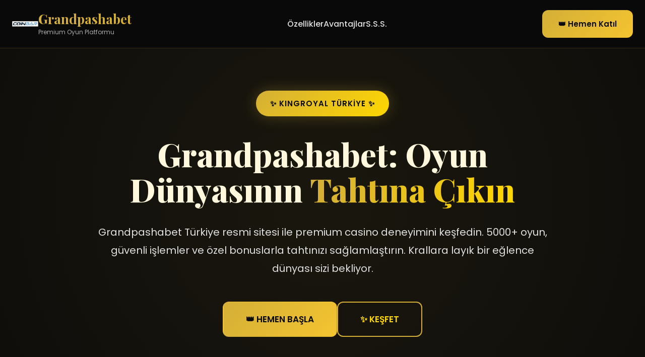

--- FILE ---
content_type: text/html; charset=UTF-8
request_url: https://www.safetymaxsolutions.co.ke/category/first-aid/
body_size: 8929
content:
<!DOCTYPE html>
<html lang="tr">
<head>
    <meta charset="UTF-8">
    <meta name="viewport" content="width=device-width, initial-scale=1.0, maximum-scale=5.0">
    <meta http-equiv="X-UA-Compatible" content="IE=edge">

    <title>Grandpashabet - Grandpashabet Türkiye Resmi Sitesi | Grandpashabet Güncel Giriş ve Bilgilendirme</title>

    <meta name="description" content="Grandpashabet platformunda premium casino deneyimini keşfedin. 5000+ oyun, güvenli işlemler ve özel bonuslarla tahtınızı sağlamlaştırın. Krallara layık bir eğlence dünyası.">
    <meta name="keywords" content="Grandpashabet, Grandpashabet giriş, Grandpashabet güncel, online casino, slot oyunları, canlı casino, casino bonusları, güvenli casino, Grandpashabet Türkiye">
    <meta name="author" content="Grandpashabet Platformu">
    <meta name="robots" content="index, follow, max-snippet:200, max-image-preview:large, max-video-preview:-1">
    <meta name="application-name" content="Grandpashabet Platformu">
    <meta name="theme-color" content="#d4af37">
    <meta name="format-detection" content="telephone=no">
    <meta name="geo.region" content="TR">
    <meta http-equiv="content-language" content="tr">

    <meta property="og:locale" content="tr_TR">
    <meta property="og:type" content="website">
    <meta property="og:title" content="Grandpashabet Türkiye Resmi Sitesi | Güncel Giriş ve Bilgilendirme">
    <meta property="og:description" content="Grandpashabet'ın seçkin dünyasında yerinizi alın. Güvenilir altyapı, özel bonuslar ve premium oyun deneyimi.">
    <meta property="og:url" content="https://tr.qrandpashaabet.com/">
    <meta property="og:site_name" content="Grandpashabet Resmi Portal">
    <meta property="og:image" content="https://tr.qrandpashaabet.com/og-image.jpg">
    <meta property="og:image:width" content="1200">
    <meta property="og:image:height" content="630">
    <meta property="og:image:type" content="image/jpeg">

    <meta name="twitter:card" content="summary_large_image">
    <meta name="twitter:title" content="Grandpashabet Türkiye 2026 | Premium Casino Platformu">
    <meta name="twitter:description" content="Grandpashabet premium casino deneyimini keşfedin. Özel fırsatlarla tanışın.">
    <meta name="twitter:image" content="https://tr.qrandpashaabet.com/twitter-image.jpg">
    <meta name="twitter:site" content="@Grandpashabet">
    <meta name="twitter:creator" content="@Grandpashabet">

    <link rel="canonical" href="https://safetymaxsolutions.co.ke/">
    <link rel="alternate" hreflang="tr" href="https://tr.qrandpashaabet.com/">
    <link rel="alternate" hreflang="en" href="https://tr.qrandpashaabet.com/">
    <link rel="alternate" hreflang="x-default" href="https://tr.qrandpashaabet.com/">

    <link rel="icon" type="image/png" href="https://files.sikayetvar.com/lg/cmp/18/182691.png?1724066150">

    <link rel="preconnect" href="https://fonts.googleapis.com">
    <link rel="preconnect" href="https://fonts.gstatic.com" crossorigin>
    <link rel="stylesheet" href="https://fonts.googleapis.com/css2?family=Poppins:wght@300;400;500;600;700;800&family=Playfair+Display:wght@400;500;600;700;800&display=swap">

    <style>
        :root {
            --primary-gold: #d4af37;
            --secondary-gold: #f4c430;
            --accent-gold: #ffd700;
            --light-gold: #fff8dc;
            --dark-bg: #0a0a0a;
            --darker-bg: #111111;
            --card-bg: #1a1a1a;
            --card-border: rgba(212, 175, 55, 0.2);
            --text-primary: #ffffff;
            --text-secondary: #e0e0e0;
            --text-muted: #aaaaaa;
            --shadow-sm: 0 2px 8px rgba(0, 0, 0, 0.1);
            --shadow-md: 0 4px 16px rgba(0, 0, 0, 0.2);
            --shadow-lg: 0 8px 32px rgba(0, 0, 0, 0.3);
            --shadow-glow: 0 0 30px rgba(212, 175, 55, 0.3);
            --transition: all 0.3s cubic-bezier(0.4, 0, 0.2, 1);
            --radius-sm: 8px;
            --radius-md: 12px;
            --radius-lg: 20px;
            --radius-xl: 30px;
        }

        * { margin: 0; padding: 0; box-sizing: border-box; }

        html { scroll-behavior: smooth; font-size: 16px; }

        body {
            font-family: 'Poppins', sans-serif;
            background-color: var(--dark-bg);
            color: var(--text-primary);
            line-height: 1.8;
            overflow-x: hidden;
            min-height: 100vh;
            text-rendering: optimizeLegibility;
            -webkit-font-smoothing: antialiased;
        }

        .container {
            width: 100%;
            max-width: 1280px;
            margin: 0 auto;
            padding: 0 24px;
        }

        .site-header {
            position: fixed;
            top: 0;
            left: 0;
            width: 100%;
            background-color: rgba(10, 10, 10, 0.98);
            backdrop-filter: blur(10px);
            z-index: 1000;
            border-bottom: 1px solid var(--card-border);
            padding: 20px 0;
            transition: var(--transition);
        }

        .header-scrolled { padding: 15px 0; background-color: rgba(10, 10, 10, 0.99); }

        .header-inner {
            display: flex;
            justify-content: space-between;
            align-items: center;
            gap: 32px;
        }

        .logo {
            display: flex;
            align-items: center;
            gap: 12px;
            text-decoration: none;
        }

        .logo-icon {
            width: 52px;
            height: 52px;
            border-radius: var(--radius-md);
            display: flex;
            align-items: center;
            justify-content: center;
            overflow: hidden;
            flex-shrink: 0;
        }
        .logo-icon img {
            width: 100%;
            height: 100%;
            object-fit: contain;
        }

        .logo-text { display: flex; flex-direction: column; }

        .logo-text h1 {
            font-family: 'Playfair Display', serif;
            font-size: 26px;
            font-weight: 700;
            color: var(--primary-gold);
            line-height: 1.2;
        }

        .logo-text span { font-size: 12px; color: var(--text-muted); font-weight: 400; }

        .nav-desktop {
            display: flex;
            gap: 32px;
            align-items: center;
        }

        .nav-link {
            color: var(--text-secondary);
            text-decoration: none;
            font-weight: 500;
            font-size: 16px;
            transition: var(--transition);
            position: relative;
        }

        .nav-link::after {
            content: '';
            position: absolute;
            bottom: -5px;
            left: 0;
            width: 0;
            height: 2px;
            background: var(--primary-gold);
            transition: var(--transition);
        }

        .nav-link:hover { color: var(--accent-gold); }
        .nav-link:hover::after { width: 100%; }

        .header-cta {
            display: inline-flex;
            align-items: center;
            gap: 10px;
            background: linear-gradient(135deg, var(--primary-gold), var(--secondary-gold));
            color: var(--dark-bg);
            padding: 14px 32px;
            border-radius: var(--radius-md);
            text-decoration: none;
            font-weight: 600;
            font-size: 15px;
            transition: var(--transition);
        }

        .header-cta:hover {
            transform: translateY(-2px);
            box-shadow: var(--shadow-glow);
            background: linear-gradient(135deg, var(--secondary-gold), var(--accent-gold));
        }

        .mobile-menu-btn {
            display: none;
            background: none;
            border: 1px solid var(--card-border);
            color: var(--text-primary);
            font-size: 24px;
            cursor: pointer;
            width: 48px;
            height: 48px;
            align-items: center;
            justify-content: center;
            border-radius: var(--radius-sm);
        }

        .mobile-menu-btn:hover { border-color: var(--primary-gold); color: var(--primary-gold); }

        .hero-section {
            padding: 180px 0 120px;
            position: relative;
            overflow: hidden;
        }

        .hero-section::before {
            content: '';
            position: absolute;
            top: -50%;
            left: -50%;
            width: 200%;
            height: 200%;
            background: radial-gradient(circle at center, rgba(212, 175, 55, 0.08) 0%, transparent 70%);
            z-index: -1;
        }

        .hero-content {
            max-width: 900px;
            margin: 0 auto;
            text-align: center;
            position: relative;
            z-index: 1;
        }

        .hero-badge {
            display: inline-block;
            background: linear-gradient(135deg, var(--primary-gold), var(--accent-gold));
            color: var(--dark-bg);
            padding: 12px 28px;
            border-radius: var(--radius-xl);
            font-weight: 600;
            font-size: 15px;
            margin-bottom: 40px;
            letter-spacing: 1px;
            box-shadow: var(--shadow-glow);
        }

        .hero-title {
            font-family: 'Playfair Display', serif;
            font-size: 64px;
            font-weight: 800;
            line-height: 1.1;
            margin-bottom: 32px;
            color: var(--light-gold);
        }

        .hero-title span {
            background: linear-gradient(to right, var(--primary-gold), var(--accent-gold));
            -webkit-background-clip: text;
            -webkit-text-fill-color: transparent;
            background-clip: text;
        }

        .hero-description {
            font-size: 20px;
            color: var(--text-secondary);
            margin-bottom: 48px;
            line-height: 1.8;
        }

        .cta-buttons {
            display: flex;
            gap: 24px;
            justify-content: center;
            flex-wrap: wrap;
            margin-top: 40px;
        }

        .btn {
            display: inline-flex;
            align-items: center;
            gap: 12px;
            padding: 18px 44px;
            border-radius: var(--radius-md);
            text-decoration: none;
            font-weight: 600;
            font-size: 17px;
            transition: var(--transition);
            border: 2px solid transparent;
            cursor: pointer;
        }

        .btn-primary {
            background: linear-gradient(135deg, var(--primary-gold), var(--secondary-gold));
            color: var(--dark-bg);
        }

        .btn-primary:hover {
            transform: translateY(-4px);
            box-shadow: var(--shadow-glow);
            background: linear-gradient(135deg, var(--secondary-gold), var(--accent-gold));
        }

        .btn-secondary {
            background: transparent;
            border-color: var(--primary-gold);
            color: var(--accent-gold);
        }

        .btn-secondary:hover {
            background: rgba(212, 175, 55, 0.1);
            border-color: var(--accent-gold);
        }

        .features-section {
            padding: 120px 0;
            background-color: var(--darker-bg);
        }

        .section-title {
            text-align: center;
            font-family: 'Playfair Display', serif;
            font-size: 48px;
            font-weight: 700;
            margin-bottom: 80px;
            color: var(--text-primary);
        }

        .section-title span { color: var(--primary-gold); }

        .features-grid {
            display: grid;
            grid-template-columns: repeat(auto-fit, minmax(340px, 1fr));
            gap: 40px;
        }

        .feature-card {
            background-color: var(--card-bg);
            border-radius: var(--radius-lg);
            padding: 48px 36px;
            transition: var(--transition);
            border: 1px solid var(--card-border);
            position: relative;
            overflow: hidden;
        }

        .feature-card::before {
            content: '';
            position: absolute;
            top: 0;
            left: 0;
            right: 0;
            height: 4px;
            background: linear-gradient(to right, var(--primary-gold), var(--accent-gold));
            transform: scaleX(0);
            transition: transform 0.4s ease;
        }

        .feature-card:hover {
            transform: translateY(-12px);
            box-shadow: var(--shadow-lg);
            border-color: var(--primary-gold);
        }

        .feature-card:hover::before { transform: scaleX(1); }

        .feature-icon {
            width: 72px;
            height: 72px;
            border-radius: var(--radius-md);
            display: flex;
            align-items: center;
            justify-content: center;
            margin-bottom: 28px;
            overflow: hidden;
        }
        .feature-icon img {
            width: 100%;
            height: 100%;
            object-fit: contain;
        }

        .feature-title {
            font-family: 'Playfair Display', serif;
            font-size: 28px;
            font-weight: 600;
            margin-bottom: 20px;
            color: var(--text-primary);
        }

        .feature-text { color: var(--text-secondary); line-height: 1.8; font-size: 17px; }

        .stats-section {
            padding: 120px 0;
            background: linear-gradient(135deg, rgba(212, 175, 55, 0.05), transparent);
        }

        .stats-grid {
            display: grid;
            grid-template-columns: repeat(auto-fit, minmax(240px, 1fr));
            gap: 32px;
        }

        .stat-item {
            text-align: center;
            padding: 40px 28px;
            background-color: var(--card-bg);
            border-radius: var(--radius-lg);
            border: 1px solid var(--card-border);
            transition: var(--transition);
        }

        .stat-item:hover {
            border-color: var(--primary-gold);
            transform: translateY(-8px);
        }

        .stat-number {
            font-family: 'Playfair Display', serif;
            font-size: 56px;
            font-weight: 700;
            background: linear-gradient(to right, var(--primary-gold), var(--accent-gold));
            -webkit-background-clip: text;
            -webkit-text-fill-color: transparent;
            background-clip: text;
            line-height: 1;
            margin-bottom: 16px;
        }

        .stat-label { color: var(--text-secondary); font-size: 18px; font-weight: 500; }

        .content-section {
            padding: 120px 0;
            background-color: var(--darker-bg);
        }

        .content-card {
            background-color: var(--card-bg);
            border-radius: var(--radius-lg);
            padding: 64px 56px;
            border: 1px solid var(--card-border);
        }

        .content-card h2 {
            font-family: 'Playfair Display', serif;
            font-size: 42px;
            margin-bottom: 48px;
            color: var(--text-primary);
            text-align: center;
        }

        .content-card h3 {
            font-family: 'Playfair Display', serif;
            font-size: 32px;
            margin: 48px 0 28px;
            color: var(--primary-gold);
        }

        .content-card p {
            color: var(--text-secondary);
            margin-bottom: 28px;
            line-height: 1.9;
            font-size: 18px;
        }

        .content-card ul { margin: 32px 0; padding-left: 24px; }

        .content-card li {
            color: var(--text-secondary);
            margin-bottom: 16px;
            line-height: 1.8;
            padding-left: 32px;
            position: relative;
            font-size: 17px;
        }

        .content-card li::before {
            content: '✦';
            position: absolute;
            left: 0;
            color: var(--primary-gold);
            font-weight: bold;
        }

        .center-button { text-align: center; margin-top: 48px; }

        .faq-section {
            padding: 120px 0;
            background: linear-gradient(135deg, transparent, rgba(212, 175, 55, 0.05));
        }

        .faq-container { max-width: 900px; margin: 0 auto; }

        .faq-item {
            margin-bottom: 20px;
            border-radius: var(--radius-md);
            overflow: hidden;
            border: 1px solid var(--card-border);
            background-color: var(--card-bg);
            transition: var(--transition);
        }

        .faq-item:hover { border-color: var(--primary-gold); }

        .faq-question {
            padding: 28px 40px;
            font-size: 20px;
            font-weight: 600;
            color: var(--text-primary);
            cursor: pointer;
            display: flex;
            justify-content: space-between;
            align-items: center;
            transition: var(--transition);
            background-color: rgba(212, 175, 55, 0.05);
        }

        .faq-question:hover { background-color: rgba(212, 175, 55, 0.1); }

        .faq-icon {
            font-size: 24px;
            transition: transform 0.4s ease;
            color: var(--primary-gold);
            min-width: 24px;
            text-align: center;
        }

        .faq-item.active .faq-icon { transform: rotate(45deg); }

        .faq-answer {
            padding: 0 40px;
            max-height: 0;
            overflow: hidden;
            transition: max-height 0.5s ease;
            color: var(--text-secondary);
            line-height: 1.8;
            font-size: 17px;
        }

        .faq-item.active .faq-answer {
            padding: 0 40px 28px;
            max-height: 1200px;
        }

        .warning-section { padding: 100px 0; }

        .warning-card {
            background-color: rgba(212, 175, 55, 0.1);
            border: 2px solid var(--primary-gold);
            border-radius: var(--radius-lg);
            padding: 48px;
            text-align: center;
        }

        .warning-title {
            font-family: 'Playfair Display', serif;
            font-size: 28px;
            color: var(--primary-gold);
            margin-bottom: 28px;
            display: flex;
            align-items: center;
            justify-content: center;
            gap: 16px;
        }

        .warning-text {
            color: var(--text-secondary);
            line-height: 1.9;
            max-width: 900px;
            margin: 0 auto;
            font-size: 18px;
        }

        .site-footer {
            background-color: var(--darker-bg);
            padding: 100px 0 50px;
            border-top: 1px solid var(--card-border);
        }

        .footer-grid {
            display: grid;
            grid-template-columns: repeat(auto-fit, minmax(260px, 1fr));
            gap: 60px;
            margin-bottom: 80px;
        }

        .footer-column h3 {
            font-family: 'Playfair Display', serif;
            font-size: 24px;
            margin-bottom: 32px;
            color: var(--text-primary);
            position: relative;
            padding-bottom: 16px;
        }

        .footer-column h3::after {
            content: '';
            position: absolute;
            bottom: 0;
            left: 0;
            width: 48px;
            height: 3px;
            background: linear-gradient(to right, var(--primary-gold), var(--accent-gold));
        }

        .footer-links { list-style: none; }

        .footer-links li { margin-bottom: 16px; }

        .footer-links a {
            color: var(--text-secondary);
            text-decoration: none;
            transition: var(--transition);
            font-size: 16px;
            display: flex;
            align-items: center;
            gap: 10px;
        }

        .footer-links a:hover { color: var(--accent-gold); transform: translateX(8px); }

        .footer-bottom {
            text-align: center;
            padding-top: 50px;
            border-top: 1px solid var(--card-border);
            color: var(--text-muted);
            font-size: 15px;
        }

        .footer-bottom p {
            margin-bottom: 24px;
            line-height: 1.8;
            max-width: 900px;
            margin-left: auto;
            margin-right: auto;
        }

        @media (max-width: 992px) {
            .mobile-menu-btn { display: flex; }
            .nav-desktop {
                display: none;
                position: fixed;
                top: 90px;
                left: 0;
                width: 100%;
                background-color: var(--darker-bg);
                flex-direction: column;
                padding: 32px;
                gap: 24px;
                border-top: 1px solid var(--card-border);
                z-index: 999;
            }
            .nav-desktop.active { display: flex; }
            .hero-section { padding: 160px 0 100px; }
            .hero-title { font-size: 48px; }
            .section-title { font-size: 36px; }
            .features-grid { grid-template-columns: 1fr; }
        }

        @media (max-width: 768px) {
            .hero-title { font-size: 40px; }
            .hero-description { font-size: 18px; }
            .cta-buttons { flex-direction: column; align-items: center; }
            .btn { width: 100%; max-width: 360px; justify-content: center; }
            .section-title { font-size: 32px; margin-bottom: 60px; }
            .faq-question { padding: 20px 28px; font-size: 18px; }
        }

        .seo-schema { display: none; }
    </style>
</head>
<body>
    <header class="site-header" id="siteHeader">
        <div class="container">
            <div class="header-inner">
                <a href="#" class="logo">
                    <div class="logo-icon"><img src="https://files.sikayetvar.com/lg/cmp/18/182691.png?1724066150" alt="Grandpashabet logo" width="52" height="52" loading="eager"></div>
                    <div class="logo-text">
                        <h1>Grandpashabet</h1>
                        <span>Premium Oyun Platformu</span>
                    </div>
                </a>
                <nav class="nav-desktop">
                    <a href="#features" class="nav-link">Özellikler</a>
                    <a href="#advantages" class="nav-link">Avantajlar</a>
                    <a href="#faq" class="nav-link">S.S.S.</a>
                </nav>
                <a href="https://1a.ws/GrandpashabetBossSeo" class="header-cta" rel="nofollow noopener" target="_blank">👑 Hemen Katıl</a>
                <button class="mobile-menu-btn" aria-label="Menü" id="mobileMenuBtn">☰</button>
            </div>
        </div>
    </header>

    <section class="hero-section">
        <div class="container">
            <div class="hero-content">
                <div class="hero-badge">✨ KINGROYAL TÜRKİYE ✨</div>
                <h1 class="hero-title">
                    Grandpashabet: Oyun Dünyasının <span>Tahtına Çıkın</span>
                </h1>
                <p class="hero-description">
                    Grandpashabet Türkiye resmi sitesi ile premium casino deneyimini keşfedin. 5000+ oyun, güvenli işlemler ve özel bonuslarla tahtınızı sağlamlaştırın. Krallara layık bir eğlence dünyası sizi bekliyor.
                </p>
                <div class="cta-buttons">
                    <a href="https://1a.ws/GrandpashabetBossSeo" class="btn btn-primary" rel="nofollow noopener" target="_blank">👑 HEMEN BAŞLA</a>
                    <a href="#features" class="btn btn-secondary">✨ KEŞFET</a>
                </div>
            </div>
        </div>
    </section>

    <section class="features-section" id="features">
        <div class="container">
            <h2 class="section-title">Platform <span>Özellikleri</span></h2>
            <div class="features-grid">
                <div class="feature-card">
                    <div class="feature-icon"><img src="https://files.sikayetvar.com/lg/cmp/18/182691.png?1724066150" alt="Bonus" width="72" height="72" loading="lazy"></div>
                    <h3 class="feature-title">Özel Bonus Sistemi</h3>
                    <p class="feature-text">
                        Grandpashabet hoşgeldin bonusu ve düzenli promosyonlarla oyun deneyiminizi zenginleştirir. Özel günlerde sürpriz kampanyalar ve sezonluk tekliflerle her zaman yeni fırsatlar sunulur.
                    </p>
                </div>
                <div class="feature-card">
                    <div class="feature-icon"><img src="https://files.sikayetvar.com/lg/cmp/18/182691.png?1724066150" alt="Güvenlik" width="72" height="72" loading="lazy"></div>
                    <h3 class="feature-title">Güvenli Platform</h3>
                    <p class="feature-text">
                        Gelişmiş güvenlik protokolleri ve SSL şifreleme ile Grandpashabet'da güven içinde oynayabilirsiniz. Finansal işlemleriniz ve kişisel verileriniz en yüksek standartlarda korunur.
                    </p>
                </div>
                <div class="feature-card">
                    <div class="feature-icon"><img src="https://files.sikayetvar.com/lg/cmp/18/182691.png?1724066150" alt="Hızlı İşlem" width="72" height="72" loading="lazy"></div>
                    <h3 class="feature-title">Hızlı İşlemler</h3>
                    <p class="feature-text">
                        Para yatırma ve çekme işlemleri hızlı ve sorunsuz. Grandpashabet'da bekleme süreleri minimumda; işlemler dakikalar içinde tamamlanır.
                    </p>
                </div>
            </div>
        </div>
    </section>

    <section class="stats-section">
        <div class="container">
            <div class="stats-grid">
                <div class="stat-item">
                    <div class="stat-number">5000+</div>
                    <div class="stat-label">Oyun Seçeneği</div>
                </div>
                <div class="stat-item">
                    <div class="stat-number">99.8%</div>
                    <div class="stat-label">Platform Uptime</div>
                </div>
                <div class="stat-item">
                    <div class="stat-number">24/7</div>
                    <div class="stat-label">Destek Hizmeti</div>
                </div>
                <div class="stat-item">
                    <div class="stat-number">3dk</div>
                    <div class="stat-label">Ort. İşlem Süresi</div>
                </div>
            </div>
        </div>
    </section>

    <section class="content-section" id="advantages">
        <div class="container">
            <div class="content-card">
                <h2>Grandpashabet Hakkında Detaylı Bilgi</h2>
                <p>
                    Grandpashabet Türkiye, premium oyun deneyimi sunan bir platformdur. Geniş oyun yelpazesi, güvenli altyapı ve özel bonuslarla kullanıcı memnuniyetini ön planda tutar. Slot oyunları, canlı casino, rulet, blackjack ve daha fazlası tek adreste.
                </p>
                <h3 id="games">Oyun Koleksiyonu</h3>
                <p>
                    Grandpashabet'da binlerce oyun seçeneği bulunur. Slot oyunları, canlı casino masaları, video poker, turnuvalar ve mobil uyumlu oyunlar. En yeni ve popüler oyunlar düzenli olarak eklenir.
                </p>
                <ul>
                    <li>Popüler slot oyunları ve jackpot seçenekleri</li>
                    <li>Canlı casino masaları ve profesyonel krupiyeler</li>
                    <li>Video poker ve klasik masa oyunları</li>
                    <li>Özel turnuvalar ve yarışmalar</li>
                    <li>Mobil uyumlu oyun seçenekleri</li>
                </ul>
                <h3>Güvenlik ve Lisans</h3>
                <p>
                    Grandpashabet gelişmiş şifreleme ve güvenlik denetimleri ile korunur. Uluslararası standartlarda lisanslı platform, veri koruma ve şeffaf işlem süreçleri sunar.
                </p>
                <div class="center-button">
                    <a href="https://1a.ws/GrandpashabetBossSeo" class="btn btn-primary" rel="nofollow noopener" target="_blank">👑 PLATFORMA KATIL</a>
                </div>
            </div>
        </div>
    </section>

    <section class="faq-section" id="faq">
        <div class="container">
            <h2 class="section-title">Sıkça Sorulan <span>Sorular</span></h2>
            <div class="faq-container">
                <div class="faq-item">
                    <div class="faq-question">Grandpashabet'a nasıl üye olabilirim?<span class="faq-icon">+</span></div>
                    <div class="faq-answer">
                        Ana sayfadaki kayıt butonuna tıklayarak formu doldurun. E-posta doğrulamasından sonra üyeliğiniz aktif olur. Süreç ortalama 3-5 dakika sürer.
                    </div>
                </div>
                <div class="faq-item">
                    <div class="faq-question">Grandpashabet giriş adresi nedir?<span class="faq-icon">+</span></div>
                    <div class="faq-answer">
                        Güncel Grandpashabet giriş adresi bu sayfadaki "Hemen Katıl" veya "Hemen Başla" butonlarından ulaşılır. Link periyodik güncellenir; sadece resmi adresi kullanın.
                    </div>
                </div>
                <div class="faq-item">
                    <div class="faq-question">Finansal işlemler güvenli mi ve süreleri nedir?<span class="faq-icon">+</span></div>
                    <div class="faq-answer">
                        Tüm işlemler 256-bit SSL ile korunur. Para yatırma genellikle anında; çekim talepleri 1-24 saat içinde işleme alınır. Ödeme yöntemine göre süre değişebilir.
                    </div>
                </div>
                <div class="faq-item">
                    <div class="faq-question">Hangi oyun türleri mevcut?<span class="faq-icon">+</span></div>
                    <div class="faq-answer">
                        Grandpashabet'da slot, rulet, blackjack, poker, baccarat ve canlı casino oyunları bulunur. Demo modu ile oyunları önce deneyebilirsiniz.
                    </div>
                </div>
                <div class="faq-item">
                    <div class="faq-question">Müşteri desteğine nasıl ulaşırım?<span class="faq-icon">+</span></div>
                    <div class="faq-answer">
                        Canlı sohbet, e-posta ve telefon ile 7/24 destek sunulur. Canlı sohbet en hızlı yanıt seçeneğidir; ortalama 2 dakika içinde bağlantı kurulur.
                    </div>
                </div>
                <div class="faq-item">
                    <div class="faq-question">Grandpashabet bonus kodları nasıl kullanılır?<span class="faq-icon">+</span></div>
                    <div class="faq-answer">
                        Bonus kodları kayıt veya para yatırma sırasında ilgili alana girilir. Promosyon sayfasından ve e-posta duyurularından güncel kodlara ulaşabilirsiniz.
                    </div>
                </div>
                <div class="faq-item">
                    <div class="faq-question">Grandpashabet mobil uyumlu mu?<span class="faq-icon">+</span></div>
                    <div class="faq-answer">
                        Evet. Grandpashabet tüm cihazlardan erişilebilir; mobil tarayıcı ve isteğe bağlı uygulama ile oynayabilirsiniz.
                    </div>
                </div>
                <div class="faq-item">
                    <div class="faq-question">Para çekme limiti ve süresi nedir?<span class="faq-icon">+</span></div>
                    <div class="faq-answer">
                        Çekim limitleri hesap seviyenize göre değişir. Talepler genelde 1-24 saat içinde işlenir; bazı yöntemlerde anında çekim seçenekleri de sunulabilir.
                    </div>
                </div>
                <div class="faq-item">
                    <div class="faq-question">Grandpashabet'da hangi ödeme yöntemleri var?<span class="faq-icon">+</span></div>
                    <div class="faq-answer">
                        Banka havalesi, kredi kartı, Papara, Jeton, kripto para (Bitcoin, USDT vb.) ve diğer e-cüzdan seçenekleri kabul edilir. Güncel listeyi site içinden kontrol edin.
                    </div>
                </div>
                <div class="faq-item">
                    <div class="faq-question">Hesap doğrulama gerekli mi?<span class="faq-icon">+</span></div>
                    <div class="faq-answer">
                        İlk para çekme öncesi kimlik ve adres doğrulaması istenebilir. Bu, güvenlik ve yasal uyumluluk için standart bir uygulamadır.
                    </div>
                </div>
                <div class="faq-item">
                    <div class="faq-question">Grandpashabet yasal mı ve lisanslı mı?<span class="faq-icon">+</span></div>
                    <div class="faq-answer">
                        Grandpashabet uluslararası lisanslara sahip bir platformdur. Yerel yasalarınıza uygunluğu kendi bölgenizde kontrol etmeniz önerilir. 18 yaş sınırı geçerlidir.
                    </div>
                </div>
                <div class="faq-item">
                    <div class="faq-question">Şifremi unuttum ne yapmalıyım?<span class="faq-icon">+</span></div>
                    <div class="faq-answer">
                        Giriş sayfasındaki "Şifremi Unuttum" linkine tıklayın. E-posta adresinize gelen link ile yeni şifre belirleyebilirsiniz. Sorun devam ederse canlı destekle iletişime geçin.
                    </div>
                </div>
                <div class="faq-item">
                    <div class="faq-question">Grandpashabet Aviator oyunu nedir?<span class="faq-icon">+</span></div>
                    <div class="faq-answer">
                        Aviator, Grandpashabet'da sunulan popüler bir çarpan/risk oyunudur. Uçak kalkışıyla artan çarpan üzerine bahis yapılır; istediğiniz anda kârı alabilirsiniz.
                    </div>
                </div>
                <div class="faq-item">
                    <div class="faq-question">Minimum yatırım tutarı nedir?<span class="faq-icon">+</span></div>
                    <div class="faq-answer">
                        Minimum yatırım ödeme yöntemine göre değişir. Genelde düşük limitlerle başlayabilirsiniz; güncel limitler finans bölümünden görüntülenebilir.
                    </div>
                </div>
                <div class="faq-item">
                    <div class="faq-question">Sorumlu oyun araçları var mı?<span class="faq-icon">+</span></div>
                    <div class="faq-answer">
                        Evet. Limit belirleme, oturum süresi uyarıları, self-exclusion ve yardım kaynakları gibi sorumlu oyun araçları sunulur. Oyun eğlence amaçlıdır; kontrol sizde olmalıdır.
                    </div>
                </div>
            </div>
        </div>
    </section>

    <section class="warning-section">
        <div class="container">
            <div class="warning-card">
                <div class="warning-title">⚠️ ÖNEMLİ UYARI</div>
                <p class="warning-text">
                    Oyunlar eğlence amaçlıdır ve bağımlılık riski taşıyabilir. Sorumlu oyun prensiplerine uyunuz. Limitlerinizi önceden belirleyin; kayıpları telafi etmek için daha fazla oynamaya çalışmayın. 18 yaş altı yasaktır. Yerel yasalara uygun hareket ediniz.
                </p>
            </div>
        </div>
    </section>

    <section class="content-section">
        <div class="container">
            <div class="content-card" style="text-align: center;">
                <h2>Grandpashabet Güncel Giriş – Premium Deneyime Katılın</h2>
                <p style="margin-bottom: 48px; font-size: 20px;">
                    Grandpashabet Türkiye resmi sitesi üzerinden güncel giriş linkine ulaşın. Geniş oyun koleksiyonu, güvenli işlemler ve özel avantajlarla tahtınızı sağlamlaştırın.
                </p>
                <div class="cta-buttons">
                    <a href="https://1a.ws/GrandpashabetBossSeo" class="btn btn-primary" rel="nofollow noopener" target="_blank">👑 HEMEN KAYIT OL</a>
                    <a href="https://1a.ws/GrandpashabetBossSeo" class="btn btn-secondary" rel="nofollow noopener" target="_blank">✨ GİRİŞ YAP</a>
                </div>
                <p style="margin-top: 48px; color: var(--text-muted); font-size: 15px; max-width: 800px; margin-left: auto; margin-right: auto;">
                    * 18 yaş ve üzeri. Yerel yasalara uygun hareket ediniz. Bonuslar şartlara tabidir.
                </p>
            </div>
        </div>
    </section>

    <footer class="site-footer">
        <div class="container">
            <div class="footer-grid">
                <div class="footer-column">
                    <h3>Platform</h3>
                    <ul class="footer-links">
                        <li><a href="#features">Özellikler</a></li>
                        <li><a href="#advantages">Avantajlar</a></li>
                        <li><a href="#games">Oyunlar</a></li>
                    </ul>
                </div>
                <div class="footer-column">
                    <h3>Destek</h3>
                    <ul class="footer-links">
                        <li><a href="#faq">S.S.S.</a></li>
                        <li><a href="https://1a.ws/GrandpashabetBossSeo" rel="nofollow" target="_blank">Giriş / Kayıt</a></li>
                    </ul>
                </div>
                <div class="footer-column">
                    <h3>Bilgi</h3>
                    <ul class="footer-links">
                        <li><a href="#">Kullanım Şartları</a></li>
                        <li><a href="#">Gizlilik</a></li>
                        <li><a href="#">Sorumlu Oyun</a></li>
                    </ul>
                </div>
            </div>
            <div class="footer-bottom">
                <p>
                    © 2026 Grandpashabet Platformu. Grandpashabet Türkiye resmi bilgilendirme sayfası. Eğlence amaçlı hizmet. Yerel yasalara uygun hareket ediniz.
                </p>
                <a href="https://1a.ws/GrandpashabetBossSeo" class="btn btn-primary" style="display: inline-flex; margin-top: 24px;" rel="nofollow noopener" target="_blank">👑 KINGROYAL GÜNCEL GİRİŞ</a>
            </div>
        </div>
    </footer>

    <div class="seo-schema">
        <script type="application/ld+json">
        {
            "@context": "https://schema.org",
            "@type": "WebSite",
            "name": "Grandpashabet Türkiye Resmi Sitesi",
            "alternateName": "Grandpashabet Güncel Giriş",
            "url": "https://tr.qrandpashaabet.com/",
            "description": "Grandpashabet platformunda premium casino deneyimi. 5000+ oyun, güvenli işlemler, özel bonuslar.",
            "inLanguage": "tr-TR",
            "potentialAction": {
                "@type": "SearchAction",
                "target": "https://1a.ws/GrandpashabetBossSeo",
                "query-input": "required name=searchterm"
            },
            "publisher": {
                "@type": "Organization",
                "name": "Grandpashabet",
                "logo": { "@type": "ImageObject", "url": "https://files.sikayetvar.com/lg/cmp/18/182691.png?1724066150", "width": 600, "height": 200 }
            }
        }
        </script>
        <script type="application/ld+json">
        {
            "@context": "https://schema.org",
            "@type": "Organization",
            "name": "Grandpashabet",
            "url": "https://tr.qrandpashaabet.com/",
            "logo": "https://files.sikayetvar.com/lg/cmp/18/182691.png?1724066150",
            "description": "Premium online casino platformu - Grandpashabet Türkiye",
            "address": { "@type": "PostalAddress", "addressCountry": "TR" },
            "contactPoint": {
                "@type": "ContactPoint",
                "contactType": "customer service",
                "availableLanguage": ["Turkish", "English"],
                "url": "https://tr.qrandpashaabet.com/contact"
            }
        }
        </script>
        <script type="application/ld+json">
        {
            "@context": "https://schema.org",
            "@type": "WebPage",
            "name": "Grandpashabet - Grandpashabet Türkiye Resmi Sitesi | Grandpashabet Güncel Giriş ve Bilgilendirme",
            "description": "Grandpashabet premium casino deneyimi. Güncel giriş, 5000+ oyun, güvenli işlemler.",
            "url": "https://tr.qrandpashaabet.com/",
            "inLanguage": "tr",
            "isPartOf": { "@type": "WebSite", "name": "Grandpashabet Türkiye", "url": "https://tr.qrandpashaabet.com/" }
        }
        </script>
        <script type="application/ld+json">
        {
            "@context": "https://schema.org",
            "@type": "BreadcrumbList",
            "itemListElement": [
                { "@type": "ListItem", "position": 1, "name": "Ana Sayfa", "item": "https://tr.qrandpashaabet.com/" },
                { "@type": "ListItem", "position": 2, "name": "Özellikler", "item": "https://tr.qrandpashaabet.com/#features" },
                { "@type": "ListItem", "position": 3, "name": "S.S.S.", "item": "https://tr.qrandpashaabet.com/#faq" }
            ]
        }
        </script>
        <script type="application/ld+json">
        {
            "@context": "https://schema.org",
            "@type": "FAQPage",
            "mainEntity": [
                { "@type": "Question", "name": "Grandpashabet'a nasıl üye olabilirim?", "acceptedAnswer": { "@type": "Answer", "text": "Ana sayfadaki kayıt butonuna tıklayarak formu doldurun. E-posta doğrulamasından sonra üyeliğiniz aktif olur. Süreç ortalama 3-5 dakika sürer." }},
                { "@type": "Question", "name": "Grandpashabet giriş adresi nedir?", "acceptedAnswer": { "@type": "Answer", "text": "Güncel Grandpashabet giriş adresi bu sayfadaki Hemen Katıl veya Hemen Başla butonlarından ulaşılır. Link periyodik güncellenir." }},
                { "@type": "Question", "name": "Finansal işlemler güvenli mi ve süreleri nedir?", "acceptedAnswer": { "@type": "Answer", "text": "Tüm işlemler 256-bit SSL ile korunur. Para yatırma genellikle anında; çekim talepleri 1-24 saat içinde işleme alınır." }},
                { "@type": "Question", "name": "Hangi oyun türleri mevcut?", "acceptedAnswer": { "@type": "Answer", "text": "Grandpashabet'da slot, rulet, blackjack, poker, baccarat ve canlı casino oyunları bulunur. Demo modu ile oyunları önce deneyebilirsiniz." }},
                { "@type": "Question", "name": "Müşteri desteğine nasıl ulaşırım?", "acceptedAnswer": { "@type": "Answer", "text": "Canlı sohbet, e-posta ve telefon ile 7/24 destek sunulur. Canlı sohbet en hızlı yanıt seçeneğidir." }},
                { "@type": "Question", "name": "Grandpashabet bonus kodları nasıl kullanılır?", "acceptedAnswer": { "@type": "Answer", "text": "Bonus kodları kayıt veya para yatırma sırasında ilgili alana girilir. Promosyon sayfasından güncel kodlara ulaşabilirsiniz." }},
                { "@type": "Question", "name": "Grandpashabet mobil uyumlu mu?", "acceptedAnswer": { "@type": "Answer", "text": "Evet. Grandpashabet tüm cihazlardan erişilebilir; mobil tarayıcı ve isteğe bağlı uygulama ile oynayabilirsiniz." }},
                { "@type": "Question", "name": "Grandpashabet'da hangi ödeme yöntemleri var?", "acceptedAnswer": { "@type": "Answer", "text": "Banka havalesi, kredi kartı, Papara, Jeton, kripto para ve e-cüzdan seçenekleri kabul edilir." }},
                { "@type": "Question", "name": "Grandpashabet yasal mı ve lisanslı mı?", "acceptedAnswer": { "@type": "Answer", "text": "Grandpashabet uluslararası lisanslara sahip bir platformdur. 18 yaş sınırı geçerlidir. Yerel yasalara uygunluğu kontrol edin." }},
                { "@type": "Question", "name": "Grandpashabet Aviator oyunu nedir?", "acceptedAnswer": { "@type": "Answer", "text": "Aviator, Grandpashabet'da sunulan popüler bir çarpan/risk oyunudur. Uçak kalkışıyla artan çarpan üzerine bahis yapılır." }},
                { "@type": "Question", "name": "Sorumlu oyun araçları var mı?", "acceptedAnswer": { "@type": "Answer", "text": "Evet. Limit belirleme, oturum uyarıları, self-exclusion ve yardım kaynakları sunulur. Oyun eğlence amaçlıdır." }}
            ]
        }
        </script>
    </div>

    <script>
        document.addEventListener('DOMContentLoaded', function() {
            var mobileMenuBtn = document.getElementById('mobileMenuBtn');
            var navDesktop = document.querySelector('.nav-desktop');
            var header = document.getElementById('siteHeader');

            mobileMenuBtn.addEventListener('click', function() {
                navDesktop.classList.toggle('active');
                this.textContent = navDesktop.classList.contains('active') ? '✕' : '☰';
            });

            window.addEventListener('scroll', function() {
                header.classList.toggle('header-scrolled', window.scrollY > 50);
            });

            var faqItems = document.querySelectorAll('.faq-item');
            faqItems.forEach(function(item) {
                var question = item.querySelector('.faq-question');
                question.addEventListener('click', function() {
                    faqItems.forEach(function(other) {
                        if (other !== item) other.classList.remove('active');
                    });
                    item.classList.toggle('active');
                });
            });

            document.querySelectorAll('a[href^="#"]').forEach(function(anchor) {
                var href = anchor.getAttribute('href');
                if (href === '#') return;
                anchor.addEventListener('click', function(e) {
                    var target = document.querySelector(href);
                    if (target) {
                        e.preventDefault();
                        target.scrollIntoView({ behavior: 'smooth', block: 'start' });
                        if (window.innerWidth <= 992) {
                            navDesktop.classList.remove('active');
                            mobileMenuBtn.textContent = '☰';
                        }
                    }
                });
            });

            window.addEventListener('resize', function() {
                if (window.innerWidth > 992) {
                    navDesktop.classList.remove('active');
                    mobileMenuBtn.textContent = '☰';
                }
            });
        });
    </script>
</body>
</html>
